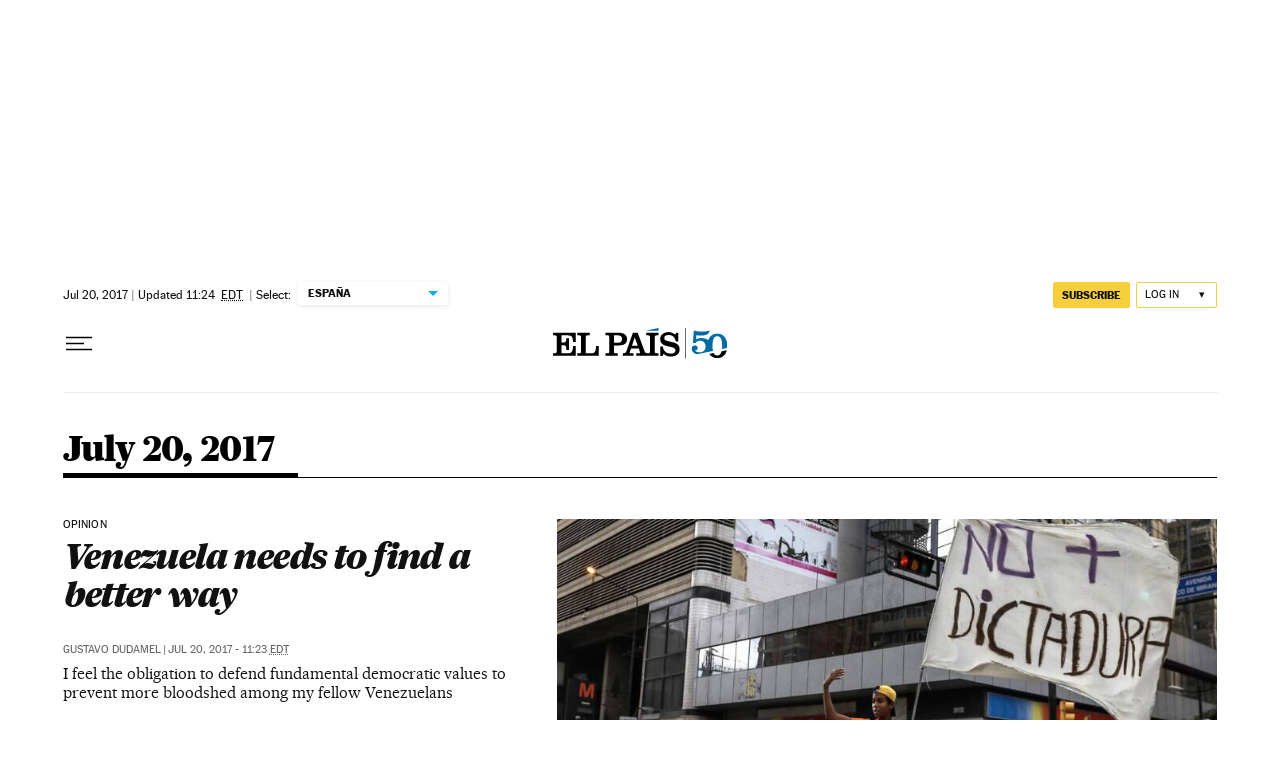

--- FILE ---
content_type: application/javascript; charset=utf-8
request_url: https://fundingchoicesmessages.google.com/f/AGSKWxXaV0Nl-wdURAntiNFwJagS93KGD2XCF7Up5rzlFLGbsWUQXnRiBx2oUt_PCDvLhVynKzKponHCP1g1TlYiWJ5xI9NOKqGZ3IjBe72zHc5zua4iAqu_p8UW3iUorDXEDfAIctA=?fccs=W251bGwsbnVsbCxudWxsLG51bGwsbnVsbCxudWxsLFsxNzY4NjEyMDIzLDk3NzAwMDAwMF0sbnVsbCxudWxsLG51bGwsW251bGwsWzcsNl0sbnVsbCxudWxsLG51bGwsbnVsbCxudWxsLG51bGwsbnVsbCxudWxsLG51bGwsMV0sImh0dHBzOi8vZW5nbGlzaC5lbHBhaXMuY29tL2FyY2hpdmUvMjAxNy0wNy0yMC8iLG51bGwsW1s4LCJNOWxrelVhWkRzZyJdLFs5LCJlbi1VUyJdLFsxNiwiWzEsMSwxXSJdLFsxOSwiMiJdLFsxNywiWzBdIl0sWzI0LCIiXSxbMjksImZhbHNlIl1dXQ
body_size: 109
content:
if (typeof __googlefc.fcKernelManager.run === 'function') {"use strict";this.default_ContributorServingResponseClientJs=this.default_ContributorServingResponseClientJs||{};(function(_){var window=this;
try{
var np=function(a){this.A=_.t(a)};_.u(np,_.J);var op=function(a){this.A=_.t(a)};_.u(op,_.J);op.prototype.getWhitelistStatus=function(){return _.F(this,2)};var pp=function(a){this.A=_.t(a)};_.u(pp,_.J);var qp=_.Zc(pp),rp=function(a,b,c){this.B=a;this.j=_.A(b,np,1);this.l=_.A(b,_.Nk,3);this.F=_.A(b,op,4);a=this.B.location.hostname;this.D=_.Dg(this.j,2)&&_.O(this.j,2)!==""?_.O(this.j,2):a;a=new _.Og(_.Ok(this.l));this.C=new _.bh(_.q.document,this.D,a);this.console=null;this.o=new _.jp(this.B,c,a)};
rp.prototype.run=function(){if(_.O(this.j,3)){var a=this.C,b=_.O(this.j,3),c=_.dh(a),d=new _.Ug;b=_.fg(d,1,b);c=_.C(c,1,b);_.hh(a,c)}else _.eh(this.C,"FCNEC");_.lp(this.o,_.A(this.l,_.Ae,1),this.l.getDefaultConsentRevocationText(),this.l.getDefaultConsentRevocationCloseText(),this.l.getDefaultConsentRevocationAttestationText(),this.D);_.mp(this.o,_.F(this.F,1),this.F.getWhitelistStatus());var e;a=(e=this.B.googlefc)==null?void 0:e.__executeManualDeployment;a!==void 0&&typeof a==="function"&&_.Qo(this.o.G,
"manualDeploymentApi")};var sp=function(){};sp.prototype.run=function(a,b,c){var d;return _.v(function(e){d=qp(b);(new rp(a,d,c)).run();return e.return({})})};_.Rk(7,new sp);
}catch(e){_._DumpException(e)}
}).call(this,this.default_ContributorServingResponseClientJs);
// Google Inc.

//# sourceURL=/_/mss/boq-content-ads-contributor/_/js/k=boq-content-ads-contributor.ContributorServingResponseClientJs.en_US.M9lkzUaZDsg.es5.O/d=1/exm=ad_blocking_detection_executable,kernel_loader,loader_js_executable/ed=1/rs=AJlcJMzanTQvnnVdXXtZinnKRQ21NfsPog/m=cookie_refresh_executable
__googlefc.fcKernelManager.run('\x5b\x5b\x5b7,\x22\x5b\x5bnull,\\\x22elpais.com\\\x22,\\\x22AKsRol_TZXWYthxHXW5tFc_DZg9b8fT_g3mQ6MYwpIWgdP3J2LEW2PbIG395lQrRboJT5GhVuw5L6xolVQYt4gdASCDeuHuNw1Y5_8Yeq-MyihtqyfmdQD-2NnFo0r3T3HdBd49jKQbb7s6SxZ6FDIFwCN_FjsfN6Q\\\\u003d\\\\u003d\\\x22\x5d,null,\x5b\x5bnull,null,null,\\\x22https:\/\/fundingchoicesmessages.google.com\/f\/AGSKWxX_bFZ975aCZe-h9mw5FjyEtQCAc-0qERamv-bT06C98YLrbTKVXUQ801FqOcKm_fMr508O17qP7xnZ-S-lzdviYAxYV2PvxcU8LhR3Z11GQyWqCS3Qyc6QK7vM3vIbl2zBhDQ\\\\u003d\\\x22\x5d,null,null,\x5bnull,null,null,\\\x22https:\/\/fundingchoicesmessages.google.com\/el\/AGSKWxXYMv7wMwgmZWiPmx-HMjvFMpn027dGQ2isUVwzQCadPQyK9hR_aSJ8nIbn9gPP9HBEtrRWjU7-R4n3nTMbcprew_BBXfjWVJ1f0mVbnEqutHn0OHyLCmEu8BblhyHRSNRYs-E\\\\u003d\\\x22\x5d,null,\x5bnull,\x5b7,6\x5d,null,null,null,null,null,null,null,null,null,1\x5d\x5d,\x5b3,1\x5d\x5d\x22\x5d\x5d,\x5bnull,null,null,\x22https:\/\/fundingchoicesmessages.google.com\/f\/AGSKWxVvMBkTjVbDMUmRRL41LvKEA5JTR1Lp-OVKxwBEw-TAqahHNnIiEY4Korbg82D7j0zUh8bHobKYZ1EcGf0YijvSyClQ7nzbB7UQM98sR0iBds-XLvLwAlcMl0QI19c-LozNAwA\\u003d\x22\x5d\x5d');}

--- FILE ---
content_type: application/javascript; charset=utf-8
request_url: https://fundingchoicesmessages.google.com/f/AGSKWxXv6ZgX3-2YhcJiE2VJ2bbCDaRjMHpxF22pxlTUA8T3iuTnFf7ay41ig5Y4r8qKoUFHOQ4wVAxanUxLFQJqTdCk3QX0ulco6qEzERjhkRXoNZ_RnsryQIMvJGDqhxUvYBNfVD6JepaMH0WOM6IrRcMouoD9jpnKQyeGcTbagJHy_tXuXp218y9SYkWq/_-advertisement._adrow-/imfloat./468x60./sliderad3.
body_size: -1294
content:
window['a0ff130d-6e7b-4673-a85d-6e378ed8c99d'] = true;